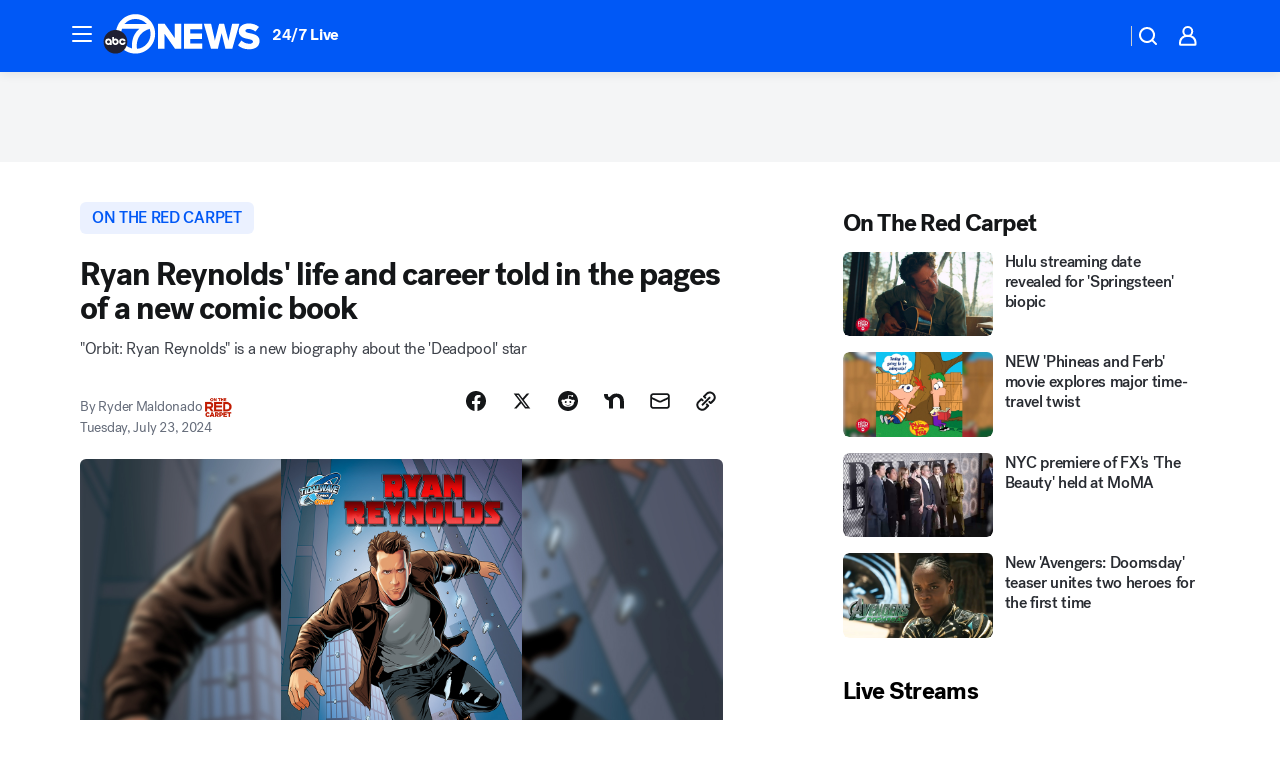

--- FILE ---
content_type: application/javascript
request_url: https://prod.gatekeeper.us-abc.symphony.edgedatg.go.com/vp2/ws/utils/2021/geo/video/geolocation/203/001/gt/-1.jsonp
body_size: 1075
content:
{"ver":"2021","device":"001","brand":"203","xmlns":"https://abc.go.com/vp2/ws/xmlns","user":{"allowed":true,"ip":"18.222.170.69","proxy":"hosting","bandwidth":"broadband","zipcode":"43230","city":"columbus","state":"oh","country":"usa","isp":"amazon technologies inc.","distributionChannel":"2","org":"amazon technologies inc.","useragent":"Mozilla/5.0 (Macintosh; Intel Mac OS X 10_15_7) AppleWebKit/537.36 (KHTML, like Gecko) Chrome/131.0.0.0 Safari/537.36; ClaudeBot/1.0; +claudebot@anthropic.com)","time":"Fri, 16 Jan 2026 07:30:07 -0500","xff":{"ip":"18.222.170.69, 18.68.21.72, 172.18.46.186"},"id":"534DAFDD-A0D7-47DE-A6DF-CABDDE0B75F7"},"affiliates":{"affiliate":[{"name":"WSYX","logo":"https://cdn1.edgedatg.com/aws/v2/abc/Live/video/13877091/1ba6f58005365daed202fccf8ab4df07/284x160-Q75_1ba6f58005365daed202fccf8ab4df07.png","dma":"COLUMBUS, OH","rank":"34","id":"WSYX","event":{"url":{"callback":"event_flat_file","value":"https://liveeventsfeed.abc.go.com/wsyx.json"},"refresh":{"unit":"second","value":"300"}}}],"count":1},"server":{"time":"Fri, 16 Jan 2026 12:30:07 +0000"}}